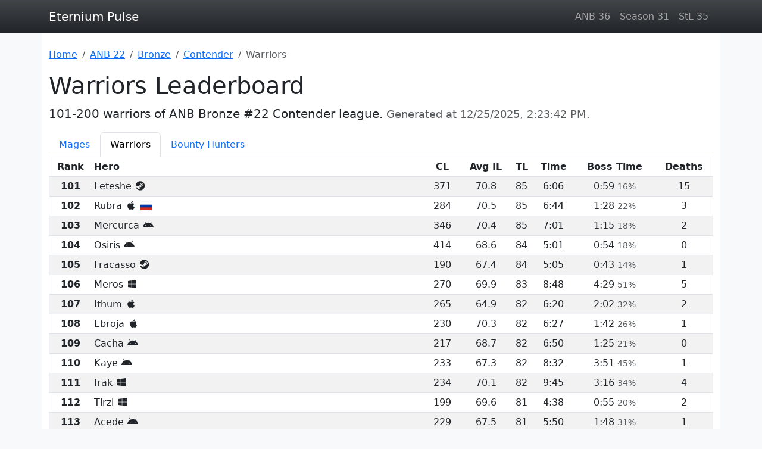

--- FILE ---
content_type: text/html; charset=utf-8
request_url: https://eternium-pulse.github.io/anb-22/bronze/contender/warrior/2.html
body_size: 6500
content:
<!DOCTYPE html><html class="h-100" lang="en" prefix="og: https://ogp.me/ns#"><head><meta charset="UTF-8"><meta name="viewport" content="width=device-width, initial-scale=1"><title>Eternium - ANB Bronze #22 Contender league - Warriors Leaderboard - Page 2</title><meta name="description" content="101-200 warriors of ANB Bronze #22 Contender league"><meta property="og:title" content="Warriors Leaderboard"><link rel="prev" href="/anb-22/bronze/contender/warrior/"><link rel="next" href="/anb-22/bronze/contender/warrior/3.html"><link rel="canonical" href="https://eternium-pulse.github.io/anb-22/bronze/contender/warrior/2.html"><meta property="og:url" content="https://eternium-pulse.github.io/anb-22/bronze/contender/warrior/2.html"><meta property="og:description" content="101-200 warriors of ANB Bronze #22 Contender league"><meta property="og:image" content="https://eternium-pulse.github.io/assets/eternium.jpg"><meta property="og:type" content="website"><meta property="og:site_name" content="Eternium Pulse"><link rel="manifest" href="/manifest.webmanifest"><meta name="application-name" content="Eternium Pulse"><meta name="theme-color" content="#343a40"><link rel="icon" href="/favicon.ico" type="image/x-icon"><link rel="stylesheet" href="https://cdnjs.cloudflare.com/ajax/libs/bootstrap/5.3.1/css/bootstrap.min.css" integrity="sha512-Z/def5z5u2aR89OuzYcxmDJ0Bnd5V1cKqBEbvLOiUNWdg9PQeXVvXLI90SE4QOHGlfLqUnDNVAYyZi8UwUTmWQ==" crossorigin="anonymous" referrerpolicy="no-referrer"><link rel="stylesheet" href="https://cdn.jsdelivr.net/npm/@tabler/core@1.0.0-beta17/dist/css/tabler-flags.min.css" crossorigin="anonymous"><link rel="stylesheet" href="https://cdnjs.cloudflare.com/ajax/libs/font-awesome/6.5.1/css/fontawesome.min.css" integrity="sha512-d0olNN35C6VLiulAobxYHZiXJmq+vl+BGIgAxQtD5+kqudro/xNMvv2yIHAciGHpExsIbKX3iLg+0B6d0k4+ZA==" crossorigin="anonymous" referrerpolicy="no-referrer"><link rel="stylesheet" href="https://cdnjs.cloudflare.com/ajax/libs/font-awesome/6.5.1/css/brands.min.css" integrity="sha512-8RxmFOVaKQe/xtg6lbscU9DU0IRhURWEuiI0tXevv+lXbAHfkpamD4VKFQRto9WgfOJDwOZ74c/s9Yesv3VvIQ==" crossorigin="anonymous" referrerpolicy="no-referrer"></head><body class="d-flex flex-column bg-light h-100"><script src="https://www.googletagmanager.com/gtag/js?id=G-ZYYYWVGVQ1" crossorigin="anonymous" async></script><script src="https://cdn.jsdelivr.net/npm/yandex-metrica-watch/tag.js" crossorigin="anonymous" async></script><header class="bg-dark bg-gradient sticky-top"><nav class="navbar navbar-expand navbar-dark"><div class="container-lg"><a class="navbar-brand" href="">Eternium Pulse</a><ul class="navbar-nav d-none d-sm-flex mw-auto"><li class="nav-item"><a class="nav-link" href="/anb-36/">ANB 36</a></li><li class="nav-item"><a class="nav-link" href="/season-31/">Season 31</a></li><li class="nav-item"><a class="nav-link" href="/stl-35/">StL 35</a></li></ul></div></nav></header><main class="flex-grow-1 container-lg bg-white py-4"><nav aria-label="Breadcrumb"><ol class="breadcrumb flex-nowrap" vocab="https://schema.org/" typeof="BreadcrumbList"><li class="breadcrumb-item text-nowrap"><a href="">Home</a></li><li class="breadcrumb-item text-nowrap" property="itemListElement" typeof="ListItem"><a href="/anb-22/" property="item" typeof="WebPage"><span property="name">ANB 22</span></a><meta property="position" content="1"></li><li class="breadcrumb-item text-nowrap" property="itemListElement" typeof="ListItem"><a href="/anb-22/bronze/" property="item" typeof="WebPage"><span property="name">Bronze</span></a><meta property="position" content="2"></li><li class="breadcrumb-item text-nowrap" property="itemListElement" typeof="ListItem"><a href="/anb-22/bronze/contender/" property="item" typeof="WebPage"><span property="name">Contender</span></a><meta property="position" content="3"></li><li class="breadcrumb-item active text-truncate" aria-current="page" property="itemListElement" typeof="ListItem"><span property="name">Warriors</span><meta property="position" content="4"></li></ol></nav><h1>Warriors Leaderboard</h1><p class="lead">101-200 warriors of ANB Bronze #22 Contender league. <small class="text-muted">Generated at <time datetime="2025-12-25T14:23:42+00:00" pubdate>2025-12-25 14:23 UTC</time>.</small></p><ul class="nav nav-tabs flex-nowrap"><li class="nav-item"><a class="nav-link text-truncate" href="/anb-22/bronze/contender/mage/">Mages</a></li><li class="nav-item"><a class="nav-link text-truncate active" aria-current="page" href="/anb-22/bronze/contender/warrior/">Warriors</a></li><li class="nav-item"><a class="nav-link text-truncate" href="/anb-22/bronze/contender/bounty-hunter/">Bounty Hunters</a></li></ul><div class="table-responsive"><table class="table table-sm table-striped text-center text-nowrap" data-leaderboard="642f316cf3b8c54faf44b269"><caption>Rankings 101-200 out of 949. ID: <a rel="external" href="https://eternium.netlify.app/leaderboards/642f316cf3b8c54faf44b269" target="_blank">642f316cf3b8c54faf44b269</a>.</caption><thead class="border-1 border-top-0"><tr><th scope="col">Rank</th><th class="w-50 text-start" scope="col">Hero</th><th scope="col"><abbr class="text-decoration-none" title="Champion Level">CL</abbr></th><th scope="col"><abbr class="text-decoration-none" title="Average Item Level">Avg IL</abbr></th><th scope="col"><abbr class="text-decoration-none" title="Trial Level">TL</abbr></th><th scope="col">Time</th><th scope="col">Boss&nbsp;Time</th><th scope="col">Deaths</th></tr></thead><tbody class="border-1"><tr><th scope="row">101</th><td class="text-start">Leteshe&nbsp;<span class="fa-brands fa-steam fa-fw" role="img" aria-label="steam"></span></td><td>371</td><td>70.8</td><td>85</td><td><time datetime="PT366S">6:06</time></td><td><time datetime="PT59S">0:59</time>&nbsp;<small class="text-muted">16%</small></td><td>15</td></tr><tr><th scope="row">102</th><td class="text-start">Rubra&nbsp;<span class="fa-brands fa-apple fa-fw" role="img" aria-label="ios"></span>&nbsp;<span class="flag flag-country-ru border border-light" role="img" aria-label="RU"></span></td><td>284</td><td>70.5</td><td>85</td><td><time datetime="PT404S">6:44</time></td><td><time datetime="PT88S">1:28</time>&nbsp;<small class="text-muted">22%</small></td><td>3</td></tr><tr><th scope="row">103</th><td class="text-start">Mercurca&nbsp;<span class="fa-brands fa-android fa-fw" role="img" aria-label="android"></span></td><td>346</td><td>70.4</td><td>85</td><td><time datetime="PT421S">7:01</time></td><td><time datetime="PT75S">1:15</time>&nbsp;<small class="text-muted">18%</small></td><td>2</td></tr><tr><th scope="row">104</th><td class="text-start">Osiris&nbsp;<span class="fa-brands fa-android fa-fw" role="img" aria-label="android"></span></td><td>414</td><td>68.6</td><td>84</td><td><time datetime="PT301S">5:01</time></td><td><time datetime="PT54S">0:54</time>&nbsp;<small class="text-muted">18%</small></td><td>0</td></tr><tr><th scope="row">105</th><td class="text-start">Fracasso&nbsp;<span class="fa-brands fa-steam fa-fw" role="img" aria-label="steam"></span></td><td>190</td><td>67.4</td><td>84</td><td><time datetime="PT305S">5:05</time></td><td><time datetime="PT43S">0:43</time>&nbsp;<small class="text-muted">14%</small></td><td>1</td></tr><tr><th scope="row">106</th><td class="text-start">Meros&nbsp;<span class="fa-brands fa-windows fa-fw" role="img" aria-label="windows"></span></td><td>270</td><td>69.9</td><td>83</td><td><time datetime="PT528S">8:48</time></td><td><time datetime="PT269S">4:29</time>&nbsp;<small class="text-muted">51%</small></td><td>5</td></tr><tr><th scope="row">107</th><td class="text-start">Ithum&nbsp;<span class="fa-brands fa-apple fa-fw" role="img" aria-label="ios"></span></td><td>265</td><td>64.9</td><td>82</td><td><time datetime="PT380S">6:20</time></td><td><time datetime="PT122S">2:02</time>&nbsp;<small class="text-muted">32%</small></td><td>2</td></tr><tr><th scope="row">108</th><td class="text-start">Ebroja&nbsp;<span class="fa-brands fa-apple fa-fw" role="img" aria-label="ios"></span></td><td>230</td><td>70.3</td><td>82</td><td><time datetime="PT387S">6:27</time></td><td><time datetime="PT102S">1:42</time>&nbsp;<small class="text-muted">26%</small></td><td>1</td></tr><tr><th scope="row">109</th><td class="text-start">Cacha&nbsp;<span class="fa-brands fa-android fa-fw" role="img" aria-label="android"></span></td><td>217</td><td>68.7</td><td>82</td><td><time datetime="PT410S">6:50</time></td><td><time datetime="PT85S">1:25</time>&nbsp;<small class="text-muted">21%</small></td><td>0</td></tr><tr><th scope="row">110</th><td class="text-start">Kaye&nbsp;<span class="fa-brands fa-android fa-fw" role="img" aria-label="android"></span></td><td>233</td><td>67.3</td><td>82</td><td><time datetime="PT512S">8:32</time></td><td><time datetime="PT231S">3:51</time>&nbsp;<small class="text-muted">45%</small></td><td>1</td></tr><tr><th scope="row">111</th><td class="text-start">Irak&nbsp;<span class="fa-brands fa-windows fa-fw" role="img" aria-label="windows"></span></td><td>234</td><td>70.1</td><td>82</td><td><time datetime="PT585S">9:45</time></td><td><time datetime="PT196S">3:16</time>&nbsp;<small class="text-muted">34%</small></td><td>4</td></tr><tr><th scope="row">112</th><td class="text-start">Tirzi&nbsp;<span class="fa-brands fa-windows fa-fw" role="img" aria-label="windows"></span></td><td>199</td><td>69.6</td><td>81</td><td><time datetime="PT278S">4:38</time></td><td><time datetime="PT55S">0:55</time>&nbsp;<small class="text-muted">20%</small></td><td>2</td></tr><tr><th scope="row">113</th><td class="text-start">Acede&nbsp;<span class="fa-brands fa-android fa-fw" role="img" aria-label="android"></span></td><td>229</td><td>67.5</td><td>81</td><td><time datetime="PT350S">5:50</time></td><td><time datetime="PT108S">1:48</time>&nbsp;<small class="text-muted">31%</small></td><td>1</td></tr><tr><th scope="row">114</th><td class="text-start">Orzate&nbsp;<span class="fa-brands fa-windows fa-fw" role="img" aria-label="windows"></span></td><td>219</td><td>69.7</td><td>81</td><td><time datetime="PT539S">8:59</time></td><td><time datetime="PT126S">2:06</time>&nbsp;<small class="text-muted">23%</small></td><td>1</td></tr><tr><th scope="row">115</th><td class="text-start">Enoja&nbsp;<span class="fa-brands fa-android fa-fw" role="img" aria-label="android"></span></td><td>340</td><td>70.1</td><td>81</td><td><time datetime="PT570S">9:30</time></td><td><time datetime="PT318S">5:18</time>&nbsp;<small class="text-muted">56%</small></td><td>1</td></tr><tr><th scope="row">116</th><td class="text-start">Tenite&nbsp;<span class="fa-brands fa-android fa-fw" role="img" aria-label="android"></span></td><td>407</td><td>69.1</td><td>80</td><td><time datetime="PT309S">5:09</time></td><td><time datetime="PT99S">1:39</time>&nbsp;<small class="text-muted">32%</small></td><td>0</td></tr><tr><th scope="row">117</th><td class="text-start">Zhan&nbsp;<span class="fa-brands fa-android fa-fw" role="img" aria-label="android"></span></td><td>271</td><td>71.8</td><td>80</td><td><time datetime="PT381S">6:21</time></td><td><time datetime="PT61S">1:01</time>&nbsp;<small class="text-muted">16%</small></td><td>0</td></tr><tr><th scope="row">118</th><td class="text-start">Akkkk&nbsp;<span class="fa-brands fa-android fa-fw" role="img" aria-label="android"></span></td><td>232</td><td>70.6</td><td>80</td><td><time datetime="PT392S">6:32</time></td><td><time datetime="PT63S">1:03</time>&nbsp;<small class="text-muted">16%</small></td><td>0</td></tr><tr><th scope="row">119</th><td class="text-start">Jeanna&nbsp;<span class="fa-brands fa-apple fa-fw" role="img" aria-label="ios"></span></td><td>236</td><td>65.9</td><td>80</td><td><time datetime="PT418S">6:58</time></td><td><time datetime="PT110S">1:50</time>&nbsp;<small class="text-muted">26%</small></td><td>18</td></tr><tr><th scope="row">120</th><td class="text-start">Sanet&nbsp;<span class="fa-brands fa-android fa-fw" role="img" aria-label="android"></span></td><td>453</td><td>70.6</td><td>80</td><td><time datetime="PT512S">8:32</time></td><td><time datetime="PT158S">2:38</time>&nbsp;<small class="text-muted">31%</small></td><td>0</td></tr><tr><th scope="row">121</th><td class="text-start">Dake&nbsp;<span class="fa-brands fa-apple fa-fw" role="img" aria-label="ios"></span></td><td>317</td><td>70.1</td><td>80</td><td><time datetime="PT550S">9:10</time></td><td><time datetime="PT267S">4:27</time>&nbsp;<small class="text-muted">49%</small></td><td>0</td></tr><tr><th scope="row">122</th><td class="text-start">Frezza&nbsp;<span class="fa-brands fa-android fa-fw" role="img" aria-label="android"></span></td><td>242</td><td>70.1</td><td>80</td><td><time datetime="PT567S">9:27</time></td><td><time datetime="PT128S">2:08</time>&nbsp;<small class="text-muted">23%</small></td><td>0</td></tr><tr><th scope="row">123</th><td class="text-start">Azom&nbsp;<span class="fa-brands fa-android fa-fw" role="img" aria-label="android"></span></td><td>1279</td><td>72.7</td><td>79</td><td><time datetime="PT28S">0:28</time></td><td><time datetime="PT3S">0:03</time>&nbsp;<small class="text-muted">11%</small></td><td>0</td></tr><tr><th scope="row">124</th><td class="text-start">Elum&nbsp;<span class="fa-brands fa-steam fa-fw" role="img" aria-label="steam"></span></td><td>804</td><td>72.2</td><td>79</td><td><time datetime="PT34S">0:34</time></td><td><time datetime="PT5S">0:05</time>&nbsp;<small class="text-muted">15%</small></td><td>0</td></tr><tr><th scope="row">125</th><td class="text-start">Trytrytry&nbsp;<span class="fa-brands fa-android fa-fw" role="img" aria-label="android"></span></td><td>1077</td><td>71.6</td><td>79</td><td><time datetime="PT38S">0:38</time></td><td><time datetime="PT4S">0:04</time>&nbsp;<small class="text-muted">11%</small></td><td>0</td></tr><tr><th scope="row">126</th><td class="text-start">Mona&nbsp;<span class="fa-brands fa-steam fa-fw" role="img" aria-label="steam"></span></td><td>859</td><td>72.5</td><td>79</td><td><time datetime="PT38S">0:38</time></td><td><time datetime="PT3S">0:03</time>&nbsp;<small class="text-muted">8%</small></td><td>0</td></tr><tr><th scope="row">127</th><td class="text-start">Testytry&nbsp;<span class="fa-brands fa-android fa-fw" role="img" aria-label="android"></span></td><td>889</td><td>71.7</td><td>79</td><td><time datetime="PT45S">0:45</time></td><td><time datetime="PT3S">0:03</time>&nbsp;<small class="text-muted">7%</small></td><td>0</td></tr><tr><th scope="row">128</th><td class="text-start">Solo&nbsp;<span class="fa-brands fa-android fa-fw" role="img" aria-label="android"></span></td><td>415</td><td>70.8</td><td>79</td><td><time datetime="PT77S">1:17</time></td><td><time datetime="PT25S">0:25</time>&nbsp;<small class="text-muted">32%</small></td><td>0</td></tr><tr><th scope="row">129</th><td class="text-start">Mugrun&nbsp;<span class="fa-brands fa-android fa-fw" role="img" aria-label="android"></span></td><td>229</td><td>62.9</td><td>79</td><td><time datetime="PT312S">5:12</time></td><td><time datetime="PT59S">0:59</time>&nbsp;<small class="text-muted">19%</small></td><td>3</td></tr><tr><th scope="row">130</th><td class="text-start">Tidithi&nbsp;<span class="fa-brands fa-apple fa-fw" role="img" aria-label="ios"></span></td><td>431</td><td>70.4</td><td>79</td><td><time datetime="PT415S">6:55</time></td><td><time datetime="PT218S">3:38</time>&nbsp;<small class="text-muted">53%</small></td><td>4</td></tr><tr><th scope="row">131</th><td class="text-start">Miri&nbsp;<span class="fa-brands fa-android fa-fw" role="img" aria-label="android"></span></td><td>282</td><td>69.6</td><td>79</td><td><time datetime="PT572S">9:32</time></td><td><time datetime="PT256S">4:16</time>&nbsp;<small class="text-muted">45%</small></td><td>4</td></tr><tr><th scope="row">132</th><td class="text-start">Odnam&nbsp;<span class="fa-brands fa-steam fa-fw" role="img" aria-label="steam"></span></td><td>283</td><td>68.9</td><td>78</td><td><time datetime="PT522S">8:42</time></td><td><time datetime="PT294S">4:54</time>&nbsp;<small class="text-muted">56%</small></td><td>10</td></tr><tr><th scope="row">133</th><td class="text-start">Solitary&nbsp;<span class="fa-brands fa-android fa-fw" role="img" aria-label="android"></span></td><td>555</td><td>70.5</td><td>78</td><td><time datetime="PT534S">8:54</time></td><td><time datetime="PT244S">4:04</time>&nbsp;<small class="text-muted">46%</small></td><td>0</td></tr><tr><th scope="row">134</th><td class="text-start">Calza&nbsp;<span class="fa-brands fa-steam fa-fw" role="img" aria-label="steam"></span></td><td>224</td><td>69.8</td><td>78</td><td><time datetime="PT578S">9:38</time></td><td><time datetime="PT255S">4:15</time>&nbsp;<small class="text-muted">44%</small></td><td>12</td></tr><tr><th scope="row">135</th><td class="text-start">Mjban&nbsp;<span class="fa-brands fa-apple fa-fw" role="img" aria-label="ios"></span></td><td>343</td><td>69.2</td><td>77</td><td><time datetime="PT201S">3:21</time></td><td><time datetime="PT47S">0:47</time>&nbsp;<small class="text-muted">23%</small></td><td>0</td></tr><tr><th scope="row">136</th><td class="text-start">Adojad&nbsp;<span class="fa-brands fa-android fa-fw" role="img" aria-label="android"></span></td><td>139</td><td>67.2</td><td>77</td><td><time datetime="PT338S">5:38</time></td><td><time datetime="PT93S">1:33</time>&nbsp;<small class="text-muted">28%</small></td><td>7</td></tr><tr><th scope="row">137</th><td class="text-start">Chobit&nbsp;<span class="fa-brands fa-steam fa-fw" role="img" aria-label="steam"></span></td><td>216</td><td>66.6</td><td>77</td><td><time datetime="PT514S">8:34</time></td><td><time datetime="PT121S">2:01</time>&nbsp;<small class="text-muted">24%</small></td><td>3</td></tr><tr><th scope="row">138</th><td class="text-start">Mirinri&nbsp;<span class="fa-brands fa-windows fa-fw" role="img" aria-label="windows"></span></td><td>184</td><td>69.4</td><td>77</td><td><time datetime="PT544S">9:04</time></td><td><time datetime="PT220S">3:40</time>&nbsp;<small class="text-muted">40%</small></td><td>7</td></tr><tr><th scope="row">139</th><td class="text-start">Ocarga&nbsp;<span class="fa-brands fa-android fa-fw" role="img" aria-label="android"></span></td><td>201</td><td>70.4</td><td>77</td><td><time datetime="PT586S">9:46</time></td><td><time datetime="PT203S">3:23</time>&nbsp;<small class="text-muted">35%</small></td><td>1</td></tr><tr><th scope="row">140</th><td class="text-start">Hive&nbsp;<span class="fa-brands fa-android fa-fw" role="img" aria-label="android"></span></td><td>213</td><td>68.2</td><td>76</td><td><time datetime="PT246S">4:06</time></td><td><time datetime="PT39S">0:39</time>&nbsp;<small class="text-muted">16%</small></td><td>1</td></tr><tr><th scope="row">141</th><td class="text-start">Owyq&nbsp;<span class="fa-brands fa-steam fa-fw" role="img" aria-label="steam"></span></td><td>152</td><td>70.1</td><td>76</td><td><time datetime="PT425S">7:05</time></td><td><time datetime="PT82S">1:22</time>&nbsp;<small class="text-muted">19%</small></td><td>2</td></tr><tr><th scope="row">142</th><td class="text-start">Whyzocrazy&nbsp;<span class="fa-brands fa-steam fa-fw" role="img" aria-label="steam"></span></td><td>252</td><td>69.4</td><td>76</td><td><time datetime="PT499S">8:19</time></td><td><time datetime="PT148S">2:28</time>&nbsp;<small class="text-muted">30%</small></td><td>0</td></tr><tr><th scope="row">143</th><td class="text-start">Obethe&nbsp;<span class="fa-brands fa-android fa-fw" role="img" aria-label="android"></span></td><td>259</td><td>66.4</td><td>76</td><td><time datetime="PT530S">8:50</time></td><td><time datetime="PT289S">4:49</time>&nbsp;<small class="text-muted">55%</small></td><td>3</td></tr><tr><th scope="row">144</th><td class="text-start">Stalwart&nbsp;<span class="fa-brands fa-android fa-fw" role="img" aria-label="android"></span></td><td>492</td><td>66.6</td><td>75</td><td><time datetime="PT259S">4:19</time></td><td><time datetime="PT64S">1:04</time>&nbsp;<small class="text-muted">25%</small></td><td>0</td></tr><tr><th scope="row">145</th><td class="text-start">Rikue&nbsp;<span class="fa-brands fa-android fa-fw" role="img" aria-label="android"></span></td><td>503</td><td>70.8</td><td>75</td><td><time datetime="PT300S">5:00</time></td><td><time datetime="PT106S">1:46</time>&nbsp;<small class="text-muted">35%</small></td><td>0</td></tr><tr><th scope="row">146</th><td class="text-start">Izol&nbsp;<span class="fa-brands fa-steam fa-fw" role="img" aria-label="steam"></span></td><td>229</td><td>70.6</td><td>75</td><td><time datetime="PT373S">6:13</time></td><td><time datetime="PT99S">1:39</time>&nbsp;<small class="text-muted">27%</small></td><td>1</td></tr><tr><th scope="row">147</th><td class="text-start">Zurdun&nbsp;<span class="fa-brands fa-windows fa-fw" role="img" aria-label="windows"></span></td><td>251</td><td>71.0</td><td>75</td><td><time datetime="PT503S">8:23</time></td><td><time datetime="PT109S">1:49</time>&nbsp;<small class="text-muted">22%</small></td><td>0</td></tr><tr><th scope="row">148</th><td class="text-start">Ijchni&nbsp;<span class="fa-brands fa-steam fa-fw" role="img" aria-label="steam"></span></td><td>166</td><td>70.3</td><td>75</td><td><time datetime="PT517S">8:37</time></td><td><time datetime="PT151S">2:31</time>&nbsp;<small class="text-muted">29%</small></td><td>39</td></tr><tr><th scope="row">149</th><td class="text-start">Mrksjnz&nbsp;<span class="fa-brands fa-apple fa-fw" role="img" aria-label="ios"></span></td><td>331</td><td>70.6</td><td>75</td><td><time datetime="PT549S">9:09</time></td><td><time datetime="PT168S">2:48</time>&nbsp;<small class="text-muted">31%</small></td><td>0</td></tr><tr><th scope="row">150</th><td class="text-start">Etehi&nbsp;<span class="fa-brands fa-steam fa-fw" role="img" aria-label="steam"></span></td><td>163</td><td>67.6</td><td>74</td><td><time datetime="PT233S">3:53</time></td><td><time datetime="PT26S">0:26</time>&nbsp;<small class="text-muted">11%</small></td><td>4</td></tr><tr><th scope="row">151</th><td class="text-start">Dubana&nbsp;<span class="fa-brands fa-android fa-fw" role="img" aria-label="android"></span></td><td>301</td><td>70.3</td><td>74</td><td><time datetime="PT397S">6:37</time></td><td><time datetime="PT86S">1:26</time>&nbsp;<small class="text-muted">22%</small></td><td>2</td></tr><tr><th scope="row">152</th><td class="text-start">Huze&nbsp;<span class="fa-brands fa-android fa-fw" role="img" aria-label="android"></span></td><td>224</td><td>69.5</td><td>74</td><td><time datetime="PT440S">7:20</time></td><td><time datetime="PT146S">2:26</time>&nbsp;<small class="text-muted">33%</small></td><td>4</td></tr><tr><th scope="row">153</th><td class="text-start">Alex&nbsp;<span class="fa-brands fa-steam fa-fw" role="img" aria-label="steam"></span></td><td>273</td><td>70.1</td><td>74</td><td><time datetime="PT483S">8:03</time></td><td><time datetime="PT160S">2:40</time>&nbsp;<small class="text-muted">33%</small></td><td>4</td></tr><tr><th scope="row">154</th><td class="text-start">Django&nbsp;<span class="fa-brands fa-android fa-fw" role="img" aria-label="android"></span></td><td>201</td><td>65.7</td><td>73</td><td><time datetime="PT214S">3:34</time></td><td><time datetime="PT84S">1:24</time>&nbsp;<small class="text-muted">39%</small></td><td>4</td></tr><tr><th scope="row">155</th><td class="text-start">Merduca&nbsp;<span class="fa-brands fa-windows fa-fw" role="img" aria-label="windows"></span></td><td>344</td><td>70.4</td><td>73</td><td><time datetime="PT375S">6:15</time></td><td><time datetime="PT141S">2:21</time>&nbsp;<small class="text-muted">38%</small></td><td>0</td></tr><tr><th scope="row">156</th><td class="text-start">Athunne&nbsp;<span class="fa-brands fa-android fa-fw" role="img" aria-label="android"></span></td><td>550</td><td>70.7</td><td>73</td><td><time datetime="PT407S">6:47</time></td><td><time datetime="PT123S">2:03</time>&nbsp;<small class="text-muted">30%</small></td><td>4</td></tr><tr><th scope="row">157</th><td class="text-start">Saraki&nbsp;<span class="fa-brands fa-android fa-fw" role="img" aria-label="android"></span></td><td>196</td><td>70.4</td><td>73</td><td><time datetime="PT452S">7:32</time></td><td><time datetime="PT135S">2:15</time>&nbsp;<small class="text-muted">30%</small></td><td>4</td></tr><tr><th scope="row">158</th><td class="text-start">Leshi&nbsp;<span class="fa-brands fa-steam fa-fw" role="img" aria-label="steam"></span></td><td>250</td><td>67.4</td><td>73</td><td><time datetime="PT452S">7:32</time></td><td><time datetime="PT172S">2:52</time>&nbsp;<small class="text-muted">38%</small></td><td>1</td></tr><tr><th scope="row">159</th><td class="text-start">Zlodei&nbsp;<span class="fa-brands fa-android fa-fw" role="img" aria-label="android"></span></td><td>213</td><td>70.0</td><td>73</td><td><time datetime="PT453S">7:33</time></td><td><time datetime="PT147S">2:27</time>&nbsp;<small class="text-muted">32%</small></td><td>0</td></tr><tr><th scope="row">160</th><td class="text-start">Drizzd&nbsp;<span class="fa-brands fa-steam fa-fw" role="img" aria-label="steam"></span></td><td>120</td><td>66.2</td><td>73</td><td><time datetime="PT461S">7:41</time></td><td><time datetime="PT224S">3:44</time>&nbsp;<small class="text-muted">49%</small></td><td>11</td></tr><tr><th scope="row">161</th><td class="text-start">Jakeg&nbsp;<span class="fa-brands fa-steam fa-fw" role="img" aria-label="steam"></span></td><td>252</td><td>70.4</td><td>73</td><td><time datetime="PT576S">9:36</time></td><td><time datetime="PT232S">3:52</time>&nbsp;<small class="text-muted">40%</small></td><td>1</td></tr><tr><th scope="row">162</th><td class="text-start">Leona&nbsp;<span class="fa-brands fa-apple fa-fw" role="img" aria-label="ios"></span></td><td>143</td><td>69.9</td><td>72</td><td><time datetime="PT323S">5:23</time></td><td><time datetime="PT145S">2:25</time>&nbsp;<small class="text-muted">45%</small></td><td>4</td></tr><tr><th scope="row">163</th><td class="text-start">Tadig&nbsp;<span class="fa-brands fa-steam fa-fw" role="img" aria-label="steam"></span></td><td>205</td><td>69.7</td><td>72</td><td><time datetime="PT392S">6:32</time></td><td><time datetime="PT127S">2:07</time>&nbsp;<small class="text-muted">32%</small></td><td>5</td></tr><tr><th scope="row">164</th><td class="text-start">Nemon&nbsp;<span class="fa-brands fa-android fa-fw" role="img" aria-label="android"></span></td><td>276</td><td>68.7</td><td>72</td><td><time datetime="PT402S">6:42</time></td><td><time datetime="PT81S">1:21</time>&nbsp;<small class="text-muted">20%</small></td><td>0</td></tr><tr><th scope="row">165</th><td class="text-start">Chucky&nbsp;<span class="fa-brands fa-android fa-fw" role="img" aria-label="android"></span></td><td>420</td><td>70.3</td><td>72</td><td><time datetime="PT442S">7:22</time></td><td><time datetime="PT186S">3:06</time>&nbsp;<small class="text-muted">42%</small></td><td>1</td></tr><tr><th scope="row">166</th><td class="text-start">Jumik&nbsp;<span class="fa-brands fa-android fa-fw" role="img" aria-label="android"></span></td><td>416</td><td>70.1</td><td>72</td><td><time datetime="PT540S">9:00</time></td><td><time datetime="PT303S">5:03</time>&nbsp;<small class="text-muted">56%</small></td><td>1</td></tr><tr><th scope="row">167</th><td class="text-start">Iziz&nbsp;<span class="fa-brands fa-android fa-fw" role="img" aria-label="android"></span></td><td>174</td><td>68.6</td><td>71</td><td><time datetime="PT235S">3:55</time></td><td><time datetime="PT33S">0:33</time>&nbsp;<small class="text-muted">14%</small></td><td>4</td></tr><tr><th scope="row">168</th><td class="text-start">Macdilon&nbsp;<span class="fa-brands fa-steam fa-fw" role="img" aria-label="steam"></span></td><td>149</td><td>65.9</td><td>71</td><td><time datetime="PT302S">5:02</time></td><td><time datetime="PT65S">1:05</time>&nbsp;<small class="text-muted">22%</small></td><td>2</td></tr><tr><th scope="row">169</th><td class="text-start">Kudane&nbsp;<span class="fa-brands fa-android fa-fw" role="img" aria-label="android"></span></td><td>180</td><td>68.0</td><td>71</td><td><time datetime="PT307S">5:07</time></td><td><time datetime="PT144S">2:24</time>&nbsp;<small class="text-muted">47%</small></td><td>2</td></tr><tr><th scope="row">170</th><td class="text-start">Kassndra&nbsp;<span class="fa-brands fa-android fa-fw" role="img" aria-label="android"></span></td><td>137</td><td>67.8</td><td>71</td><td><time datetime="PT328S">5:28</time></td><td><time datetime="PT67S">1:07</time>&nbsp;<small class="text-muted">20%</small></td><td>3</td></tr><tr><th scope="row">171</th><td class="text-start">Tucus&nbsp;<span class="fa-brands fa-android fa-fw" role="img" aria-label="android"></span></td><td>235</td><td>69.4</td><td>71</td><td><time datetime="PT353S">5:53</time></td><td><time datetime="PT38S">0:38</time>&nbsp;<small class="text-muted">11%</small></td><td>0</td></tr><tr><th scope="row">172</th><td class="text-start">Gloffa&nbsp;<span class="fa-brands fa-steam fa-fw" role="img" aria-label="steam"></span></td><td>164</td><td>69.7</td><td>71</td><td><time datetime="PT364S">6:04</time></td><td><time datetime="PT61S">1:01</time>&nbsp;<small class="text-muted">17%</small></td><td>2</td></tr><tr><th scope="row">173</th><td class="text-start">Lotte&nbsp;<span class="fa-brands fa-windows fa-fw" role="img" aria-label="windows"></span></td><td>309</td><td>69.9</td><td>71</td><td><time datetime="PT399S">6:39</time></td><td><time datetime="PT99S">1:39</time>&nbsp;<small class="text-muted">25%</small></td><td>4</td></tr><tr><th scope="row">174</th><td class="text-start">Kratos&nbsp;<span class="fa-brands fa-android fa-fw" role="img" aria-label="android"></span></td><td>277</td><td>67.8</td><td>71</td><td><time datetime="PT437S">7:17</time></td><td><time datetime="PT93S">1:33</time>&nbsp;<small class="text-muted">21%</small></td><td>4</td></tr><tr><th scope="row">175</th><td class="text-start">Ithetog&nbsp;<span class="fa-brands fa-android fa-fw" role="img" aria-label="android"></span></td><td>269</td><td>70.4</td><td>71</td><td><time datetime="PT464S">7:44</time></td><td><time datetime="PT165S">2:45</time>&nbsp;<small class="text-muted">36%</small></td><td>7</td></tr><tr><th scope="row">176</th><td class="text-start">Inuvuk&nbsp;<span class="fa-brands fa-android fa-fw" role="img" aria-label="android"></span></td><td>239</td><td>70.2</td><td>71</td><td><time datetime="PT524S">8:44</time></td><td><time datetime="PT198S">3:18</time>&nbsp;<small class="text-muted">38%</small></td><td>1</td></tr><tr><th scope="row">177</th><td class="text-start">Atil&nbsp;<span class="fa-brands fa-steam fa-fw" role="img" aria-label="steam"></span></td><td>139</td><td>69.2</td><td>70</td><td><time datetime="PT149S">2:29</time></td><td><time datetime="PT10S">0:10</time>&nbsp;<small class="text-muted">7%</small></td><td>0</td></tr><tr><th scope="row">178</th><td class="text-start">Dancer&nbsp;<span class="fa-brands fa-android fa-fw" role="img" aria-label="android"></span></td><td>198</td><td>70.6</td><td>70</td><td><time datetime="PT222S">3:42</time></td><td><time datetime="PT18S">0:18</time>&nbsp;<small class="text-muted">8%</small></td><td>0</td></tr><tr><th scope="row">179</th><td class="text-start">Qwerty&nbsp;<span class="fa-brands fa-android fa-fw" role="img" aria-label="android"></span></td><td>261</td><td>69.3</td><td>70</td><td><time datetime="PT232S">3:52</time></td><td><time datetime="PT79S">1:19</time>&nbsp;<small class="text-muted">34%</small></td><td>0</td></tr><tr><th scope="row">180</th><td class="text-start">Raining&nbsp;<span class="fa-brands fa-steam fa-fw" role="img" aria-label="steam"></span></td><td>192</td><td>69.2</td><td>70</td><td><time datetime="PT330S">5:30</time></td><td><time datetime="PT104S">1:44</time>&nbsp;<small class="text-muted">32%</small></td><td>0</td></tr><tr><th scope="row">181</th><td class="text-start">Kidd&nbsp;<span class="fa-brands fa-amazon fa-fw" role="img" aria-label="amazon"></span></td><td>267</td><td>70.4</td><td>70</td><td><time datetime="PT390S">6:30</time></td><td><time datetime="PT65S">1:05</time>&nbsp;<small class="text-muted">17%</small></td><td>0</td></tr><tr><th scope="row">182</th><td class="text-start">Seethrough&nbsp;<span class="fa-brands fa-android fa-fw" role="img" aria-label="android"></span></td><td>295</td><td>68.7</td><td>70</td><td><time datetime="PT410S">6:50</time></td><td><time datetime="PT102S">1:42</time>&nbsp;<small class="text-muted">25%</small></td><td>0</td></tr><tr><th scope="row">183</th><td class="text-start">Afroshed&nbsp;<span class="fa-brands fa-steam fa-fw" role="img" aria-label="steam"></span></td><td>180</td><td>65.1</td><td>70</td><td><time datetime="PT462S">7:42</time></td><td><time datetime="PT98S">1:38</time>&nbsp;<small class="text-muted">21%</small></td><td>0</td></tr><tr><th scope="row">184</th><td class="text-start">Zargos&nbsp;<span class="fa-brands fa-android fa-fw" role="img" aria-label="android"></span></td><td>304</td><td>70.1</td><td>70</td><td><time datetime="PT482S">8:02</time></td><td><time datetime="PT69S">1:09</time>&nbsp;<small class="text-muted">14%</small></td><td>0</td></tr><tr><th scope="row">185</th><td class="text-start">Edren&nbsp;<span class="fa-brands fa-apple fa-fw" role="img" aria-label="ios"></span></td><td>208</td><td>69.8</td><td>70</td><td><time datetime="PT556S">9:16</time></td><td><time datetime="PT80S">1:20</time>&nbsp;<small class="text-muted">14%</small></td><td>0</td></tr><tr><th scope="row">186</th><td class="text-start">Babybrown&nbsp;<span class="fa-brands fa-android fa-fw" role="img" aria-label="android"></span></td><td>247</td><td>65.8</td><td>70</td><td><time datetime="PT577S">9:37</time></td><td><time datetime="PT109S">1:49</time>&nbsp;<small class="text-muted">19%</small></td><td>0</td></tr><tr><th scope="row">187</th><td class="text-start">Pandra&nbsp;<span class="fa-brands fa-steam fa-fw" role="img" aria-label="steam"></span></td><td>251</td><td>68.9</td><td>69</td><td><time datetime="PT267S">4:27</time></td><td><time datetime="PT48S">0:48</time>&nbsp;<small class="text-muted">18%</small></td><td>8</td></tr><tr><th scope="row">188</th><td class="text-start">Borigar&nbsp;<span class="fa-brands fa-android fa-fw" role="img" aria-label="android"></span></td><td>175</td><td>67.2</td><td>69</td><td><time datetime="PT329S">5:29</time></td><td><time datetime="PT78S">1:18</time>&nbsp;<small class="text-muted">24%</small></td><td>0</td></tr><tr><th scope="row">189</th><td class="text-start">Alava&nbsp;<span class="fa-brands fa-android fa-fw" role="img" aria-label="android"></span></td><td>304</td><td>72.8</td><td>69</td><td><time datetime="PT345S">5:45</time></td><td><time datetime="PT64S">1:04</time>&nbsp;<small class="text-muted">19%</small></td><td>0</td></tr><tr><th scope="row">190</th><td class="text-start">Eivor&nbsp;<span class="fa-brands fa-android fa-fw" role="img" aria-label="android"></span></td><td>268</td><td>70.3</td><td>69</td><td><time datetime="PT352S">5:52</time></td><td><time datetime="PT82S">1:22</time>&nbsp;<small class="text-muted">23%</small></td><td>1</td></tr><tr><th scope="row">191</th><td class="text-start">Lireg&nbsp;<span class="fa-brands fa-windows fa-fw" role="img" aria-label="windows"></span></td><td>155</td><td>68.9</td><td>69</td><td><time datetime="PT472S">7:52</time></td><td><time datetime="PT141S">2:21</time>&nbsp;<small class="text-muted">30%</small></td><td>2</td></tr><tr><th scope="row">192</th><td class="text-start">Ethod&nbsp;<span class="fa-brands fa-windows fa-fw" role="img" aria-label="windows"></span></td><td>410</td><td>70.2</td><td>68</td><td><time datetime="PT377S">6:17</time></td><td><time datetime="PT130S">2:10</time>&nbsp;<small class="text-muted">34%</small></td><td>1</td></tr><tr><th scope="row">193</th><td class="text-start">Zavile&nbsp;<span class="fa-brands fa-android fa-fw" role="img" aria-label="android"></span></td><td>171</td><td>67.7</td><td>68</td><td><time datetime="PT459S">7:39</time></td><td><time datetime="PT194S">3:14</time>&nbsp;<small class="text-muted">42%</small></td><td>5</td></tr><tr><th scope="row">194</th><td class="text-start">Luan&nbsp;<span class="fa-brands fa-android fa-fw" role="img" aria-label="android"></span></td><td>222</td><td>70.0</td><td>68</td><td><time datetime="PT592S">9:52</time></td><td><time datetime="PT246S">4:06</time>&nbsp;<small class="text-muted">42%</small></td><td>2</td></tr><tr><th scope="row">195</th><td class="text-start">Ragre&nbsp;<span class="fa-brands fa-android fa-fw" role="img" aria-label="android"></span></td><td>156</td><td>67.1</td><td>68</td><td><time datetime="PT592S">9:52</time></td><td><time datetime="PT147S">2:27</time>&nbsp;<small class="text-muted">25%</small></td><td>0</td></tr><tr><th scope="row">196</th><td class="text-start">Tatudoidao&nbsp;<span class="fa-brands fa-android fa-fw" role="img" aria-label="android"></span></td><td>167</td><td>61.2</td><td>67</td><td><time datetime="PT165S">2:45</time></td><td><time datetime="PT4S">0:04</time>&nbsp;<small class="text-muted">2%</small></td><td>1</td></tr><tr><th scope="row">197</th><td class="text-start">Nollubi&nbsp;<span class="fa-brands fa-windows fa-fw" role="img" aria-label="windows"></span></td><td>257</td><td>70.4</td><td>67</td><td><time datetime="PT317S">5:17</time></td><td><time datetime="PT99S">1:39</time>&nbsp;<small class="text-muted">31%</small></td><td>1</td></tr><tr><th scope="row">198</th><td class="text-start">Lunari&nbsp;<span class="fa-brands fa-android fa-fw" role="img" aria-label="android"></span></td><td>238</td><td>65.4</td><td>67</td><td><time datetime="PT328S">5:28</time></td><td><time datetime="PT130S">2:10</time>&nbsp;<small class="text-muted">40%</small></td><td>1</td></tr><tr><th scope="row">199</th><td class="text-start">Weniey&nbsp;<span class="fa-brands fa-android fa-fw" role="img" aria-label="android"></span></td><td>373</td><td>70.4</td><td>67</td><td><time datetime="PT386S">6:26</time></td><td><time datetime="PT143S">2:23</time>&nbsp;<small class="text-muted">37%</small></td><td>2</td></tr><tr><th scope="row">200</th><td class="text-start">Tabrez&nbsp;<span class="fa-brands fa-android fa-fw" role="img" aria-label="android"></span></td><td>147</td><td>68.4</td><td>67</td><td><time datetime="PT434S">7:14</time></td><td><time datetime="PT148S">2:28</time>&nbsp;<small class="text-muted">34%</small></td><td>0</td></tr></tbody></table></div><nav aria-label="Pagination"><ul class="pagination justify-content-center"><li class="page-item"><a class="page-link" href="/anb-22/bronze/contender/warrior/" aria-label="Previous page">Prev</a></li><li class="page-item"><a class="page-link" href="/anb-22/bronze/contender/warrior/" aria-label="Page 1">1</a></li><li class="page-item active" aria-current="page"><a class="page-link" href="/anb-22/bronze/contender/warrior/2.html" aria-label="Page 2">2 <span class="visually-hidden">(current)</span></a></li><li class="page-item"><a class="page-link" href="/anb-22/bronze/contender/warrior/3.html" aria-label="Page 3">3</a></li><li class="page-item d-none d-sm-block"><a class="page-link" href="/anb-22/bronze/contender/warrior/4.html" aria-label="Page 4">4</a></li><li class="page-item d-none d-sm-block"><a class="page-link" href="/anb-22/bronze/contender/warrior/5.html" aria-label="Page 5">5</a></li><li class="page-item d-none d-sm-block"><a class="page-link" href="/anb-22/bronze/contender/warrior/6.html" aria-label="Page 6">6</a></li><li class="page-item d-none d-sm-block"><a class="page-link" href="/anb-22/bronze/contender/warrior/7.html" aria-label="Page 7">7</a></li><li class="page-item d-none d-sm-block"><a class="page-link" href="/anb-22/bronze/contender/warrior/8.html" aria-label="Page 8">8</a></li><li class="page-item d-none d-sm-block"><a class="page-link" href="/anb-22/bronze/contender/warrior/9.html" aria-label="Page 9">9</a></li><li class="page-item d-none d-sm-block"><a class="page-link" href="/anb-22/bronze/contender/warrior/10.html" aria-label="Page 10">10</a></li><li class="page-item"><a class="page-link" href="/anb-22/bronze/contender/warrior/3.html" aria-label="Next page">Next</a></li></ul></nav></main><footer class="container-lg text-center text-light bg-dark bg-gradient py-4"><ul class="nav small justify-content-center secondary"><li class="nav-item"><a class="nav-link link-secondary icon-link" rel="external" href="https://github.com/eternium-pulse/eternium-pulse.github.io" target="_blank"><span class="fa-brands fa-git-alt" role="img" aria-label="git-alt"></span> Source code</a></li><li class="nav-item"><a class="nav-link link-secondary" rel="external" href="https://www.postman.com/eternium-pulse/workspace/eternium-live/documentation/25059726-5e755d75-799b-4f32-b6c5-fbe7ff3e88e9" target="_blank">API</a></li><li class="nav-item"><a class="nav-link link-secondary" rel="external" href="http://pythiacrafting.com" target="_blank">Pythia</a></li></ul><p class="my-0">© 2020–2026 Eternium Pulse</p></footer><script type="module">window.dataLayer=window.dataLayer||[];function gtag(){dataLayer.push(arguments)}gtag('js',new Date());gtag('config','G-ZYYYWVGVQ1');window.ym=window.ym||function(){(ym.a=ym.a||[]).push(arguments);};ym.l=Date.now();ym(67080547,'init',{clickmap:true,trackLinks:true,accurateTrackBounce:true});document.addEventListener('DOMContentLoaded',()=>{document.querySelectorAll('time:not([datetime^=P])').forEach(time=>{time.textContent=new Date(time.dateTime).toLocaleString();})});</script></body></html>

--- FILE ---
content_type: text/css; charset=utf-8
request_url: https://cdn.jsdelivr.net/npm/@tabler/core@1.0.0-beta17/dist/css/tabler-flags.min.css
body_size: 519
content:
/*!
* Tabler v1.0.0-beta17 (https://tabler.io)
* @version 1.0.0-beta17
* @link https://tabler.io
* Copyright 2018-2023 The Tabler Authors
* Copyright 2018-2023 codecalm.net Paweł Kuna
* Licensed under MIT (https://github.com/tabler/tabler/blob/master/LICENSE)
*/
.flag{position:relative;display:inline-block;width:1.33333em;height:1em;vertical-align:-3px;background-repeat:no-repeat;background-position:center;background-size:cover;border:var(--tblr-border-size) var(--tblr-border-style) var(--tblr-border-color);border-radius:var(--tblr-border-radius)}.flag-country-ad{background-image:url(../img/flags/ad.svg)}.flag-country-ae{background-image:url(../img/flags/ae.svg)}.flag-country-af{background-image:url(../img/flags/af.svg)}.flag-country-ag{background-image:url(../img/flags/ag.svg)}.flag-country-ai{background-image:url(../img/flags/ai.svg)}.flag-country-al{background-image:url(../img/flags/al.svg)}.flag-country-am{background-image:url(../img/flags/am.svg)}.flag-country-ao{background-image:url(../img/flags/ao.svg)}.flag-country-aq{background-image:url(../img/flags/aq.svg)}.flag-country-ar{background-image:url(../img/flags/ar.svg)}.flag-country-as{background-image:url(../img/flags/as.svg)}.flag-country-at{background-image:url(../img/flags/at.svg)}.flag-country-au{background-image:url(../img/flags/au.svg)}.flag-country-aw{background-image:url(../img/flags/aw.svg)}.flag-country-ax{background-image:url(../img/flags/ax.svg)}.flag-country-az{background-image:url(../img/flags/az.svg)}.flag-country-ba{background-image:url(../img/flags/ba.svg)}.flag-country-bb{background-image:url(../img/flags/bb.svg)}.flag-country-bd{background-image:url(../img/flags/bd.svg)}.flag-country-be{background-image:url(../img/flags/be.svg)}.flag-country-bf{background-image:url(../img/flags/bf.svg)}.flag-country-bg{background-image:url(../img/flags/bg.svg)}.flag-country-bh{background-image:url(../img/flags/bh.svg)}.flag-country-bi{background-image:url(../img/flags/bi.svg)}.flag-country-bj{background-image:url(../img/flags/bj.svg)}.flag-country-bl{background-image:url(../img/flags/bl.svg)}.flag-country-bm{background-image:url(../img/flags/bm.svg)}.flag-country-bn{background-image:url(../img/flags/bn.svg)}.flag-country-bo{background-image:url(../img/flags/bo.svg)}.flag-country-bq{background-image:url(../img/flags/bq.svg)}.flag-country-br{background-image:url(../img/flags/br.svg)}.flag-country-bs{background-image:url(../img/flags/bs.svg)}.flag-country-bt{background-image:url(../img/flags/bt.svg)}.flag-country-bv{background-image:url(../img/flags/bv.svg)}.flag-country-bw{background-image:url(../img/flags/bw.svg)}.flag-country-by{background-image:url(../img/flags/by.svg)}.flag-country-bz{background-image:url(../img/flags/bz.svg)}.flag-country-ca{background-image:url(../img/flags/ca.svg)}.flag-country-cc{background-image:url(../img/flags/cc.svg)}.flag-country-cd{background-image:url(../img/flags/cd.svg)}.flag-country-cf{background-image:url(../img/flags/cf.svg)}.flag-country-cg{background-image:url(../img/flags/cg.svg)}.flag-country-ch{background-image:url(../img/flags/ch.svg)}.flag-country-ci{background-image:url(../img/flags/ci.svg)}.flag-country-ck{background-image:url(../img/flags/ck.svg)}.flag-country-cl{background-image:url(../img/flags/cl.svg)}.flag-country-cm{background-image:url(../img/flags/cm.svg)}.flag-country-cn{background-image:url(../img/flags/cn.svg)}.flag-country-co{background-image:url(../img/flags/co.svg)}.flag-country-cr{background-image:url(../img/flags/cr.svg)}.flag-country-cu{background-image:url(../img/flags/cu.svg)}.flag-country-cv{background-image:url(../img/flags/cv.svg)}.flag-country-cw{background-image:url(../img/flags/cw.svg)}.flag-country-cx{background-image:url(../img/flags/cx.svg)}.flag-country-cy{background-image:url(../img/flags/cy.svg)}.flag-country-cz{background-image:url(../img/flags/cz.svg)}.flag-country-de{background-image:url(../img/flags/de.svg)}.flag-country-dj{background-image:url(../img/flags/dj.svg)}.flag-country-dk{background-image:url(../img/flags/dk.svg)}.flag-country-dm{background-image:url(../img/flags/dm.svg)}.flag-country-do{background-image:url(../img/flags/do.svg)}.flag-country-dz{background-image:url(../img/flags/dz.svg)}.flag-country-ec{background-image:url(../img/flags/ec.svg)}.flag-country-ee{background-image:url(../img/flags/ee.svg)}.flag-country-eg{background-image:url(../img/flags/eg.svg)}.flag-country-eh{background-image:url(../img/flags/eh.svg)}.flag-country-er{background-image:url(../img/flags/er.svg)}.flag-country-es{background-image:url(../img/flags/es.svg)}.flag-country-et{background-image:url(../img/flags/et.svg)}.flag-country-fi{background-image:url(../img/flags/fi.svg)}.flag-country-fj{background-image:url(../img/flags/fj.svg)}.flag-country-fk{background-image:url(../img/flags/fk.svg)}.flag-country-fm{background-image:url(../img/flags/fm.svg)}.flag-country-fo{background-image:url(../img/flags/fo.svg)}.flag-country-fr{background-image:url(../img/flags/fr.svg)}.flag-country-ga{background-image:url(../img/flags/ga.svg)}.flag-country-gb{background-image:url(../img/flags/gb.svg)}.flag-country-gd{background-image:url(../img/flags/gd.svg)}.flag-country-ge{background-image:url(../img/flags/ge.svg)}.flag-country-gf{background-image:url(../img/flags/gf.svg)}.flag-country-gg{background-image:url(../img/flags/gg.svg)}.flag-country-gh{background-image:url(../img/flags/gh.svg)}.flag-country-gi{background-image:url(../img/flags/gi.svg)}.flag-country-gl{background-image:url(../img/flags/gl.svg)}.flag-country-gm{background-image:url(../img/flags/gm.svg)}.flag-country-gn{background-image:url(../img/flags/gn.svg)}.flag-country-gp{background-image:url(../img/flags/gp.svg)}.flag-country-gq{background-image:url(../img/flags/gq.svg)}.flag-country-gr{background-image:url(../img/flags/gr.svg)}.flag-country-gs{background-image:url(../img/flags/gs.svg)}.flag-country-gt{background-image:url(../img/flags/gt.svg)}.flag-country-gu{background-image:url(../img/flags/gu.svg)}.flag-country-gw{background-image:url(../img/flags/gw.svg)}.flag-country-gy{background-image:url(../img/flags/gy.svg)}.flag-country-hk{background-image:url(../img/flags/hk.svg)}.flag-country-hm{background-image:url(../img/flags/hm.svg)}.flag-country-hn{background-image:url(../img/flags/hn.svg)}.flag-country-hr{background-image:url(../img/flags/hr.svg)}.flag-country-ht{background-image:url(../img/flags/ht.svg)}.flag-country-hu{background-image:url(../img/flags/hu.svg)}.flag-country-id{background-image:url(../img/flags/id.svg)}.flag-country-ie{background-image:url(../img/flags/ie.svg)}.flag-country-il{background-image:url(../img/flags/il.svg)}.flag-country-im{background-image:url(../img/flags/im.svg)}.flag-country-in{background-image:url(../img/flags/in.svg)}.flag-country-io{background-image:url(../img/flags/io.svg)}.flag-country-iq{background-image:url(../img/flags/iq.svg)}.flag-country-ir{background-image:url(../img/flags/ir.svg)}.flag-country-is{background-image:url(../img/flags/is.svg)}.flag-country-it{background-image:url(../img/flags/it.svg)}.flag-country-je{background-image:url(../img/flags/je.svg)}.flag-country-jm{background-image:url(../img/flags/jm.svg)}.flag-country-jo{background-image:url(../img/flags/jo.svg)}.flag-country-jp{background-image:url(../img/flags/jp.svg)}.flag-country-ke{background-image:url(../img/flags/ke.svg)}.flag-country-kg{background-image:url(../img/flags/kg.svg)}.flag-country-kh{background-image:url(../img/flags/kh.svg)}.flag-country-ki{background-image:url(../img/flags/ki.svg)}.flag-country-km{background-image:url(../img/flags/km.svg)}.flag-country-kn{background-image:url(../img/flags/kn.svg)}.flag-country-kp{background-image:url(../img/flags/kp.svg)}.flag-country-kr{background-image:url(../img/flags/kr.svg)}.flag-country-kw{background-image:url(../img/flags/kw.svg)}.flag-country-ky{background-image:url(../img/flags/ky.svg)}.flag-country-kz{background-image:url(../img/flags/kz.svg)}.flag-country-la{background-image:url(../img/flags/la.svg)}.flag-country-lb{background-image:url(../img/flags/lb.svg)}.flag-country-lc{background-image:url(../img/flags/lc.svg)}.flag-country-li{background-image:url(../img/flags/li.svg)}.flag-country-lk{background-image:url(../img/flags/lk.svg)}.flag-country-lr{background-image:url(../img/flags/lr.svg)}.flag-country-ls{background-image:url(../img/flags/ls.svg)}.flag-country-lt{background-image:url(../img/flags/lt.svg)}.flag-country-lu{background-image:url(../img/flags/lu.svg)}.flag-country-lv{background-image:url(../img/flags/lv.svg)}.flag-country-ly{background-image:url(../img/flags/ly.svg)}.flag-country-ma{background-image:url(../img/flags/ma.svg)}.flag-country-mc{background-image:url(../img/flags/mc.svg)}.flag-country-md{background-image:url(../img/flags/md.svg)}.flag-country-me{background-image:url(../img/flags/me.svg)}.flag-country-mf{background-image:url(../img/flags/mf.svg)}.flag-country-mg{background-image:url(../img/flags/mg.svg)}.flag-country-mh{background-image:url(../img/flags/mh.svg)}.flag-country-mk{background-image:url(../img/flags/mk.svg)}.flag-country-ml{background-image:url(../img/flags/ml.svg)}.flag-country-mm{background-image:url(../img/flags/mm.svg)}.flag-country-mn{background-image:url(../img/flags/mn.svg)}.flag-country-mo{background-image:url(../img/flags/mo.svg)}.flag-country-mp{background-image:url(../img/flags/mp.svg)}.flag-country-mq{background-image:url(../img/flags/mq.svg)}.flag-country-mr{background-image:url(../img/flags/mr.svg)}.flag-country-ms{background-image:url(../img/flags/ms.svg)}.flag-country-mt{background-image:url(../img/flags/mt.svg)}.flag-country-mu{background-image:url(../img/flags/mu.svg)}.flag-country-mv{background-image:url(../img/flags/mv.svg)}.flag-country-mw{background-image:url(../img/flags/mw.svg)}.flag-country-mx{background-image:url(../img/flags/mx.svg)}.flag-country-my{background-image:url(../img/flags/my.svg)}.flag-country-mz{background-image:url(../img/flags/mz.svg)}.flag-country-na{background-image:url(../img/flags/na.svg)}.flag-country-nc{background-image:url(../img/flags/nc.svg)}.flag-country-ne{background-image:url(../img/flags/ne.svg)}.flag-country-nf{background-image:url(../img/flags/nf.svg)}.flag-country-ng{background-image:url(../img/flags/ng.svg)}.flag-country-ni{background-image:url(../img/flags/ni.svg)}.flag-country-nl{background-image:url(../img/flags/nl.svg)}.flag-country-no{background-image:url(../img/flags/no.svg)}.flag-country-np{background-image:url(../img/flags/np.svg)}.flag-country-nr{background-image:url(../img/flags/nr.svg)}.flag-country-nu{background-image:url(../img/flags/nu.svg)}.flag-country-nz{background-image:url(../img/flags/nz.svg)}.flag-country-om{background-image:url(../img/flags/om.svg)}.flag-country-pa{background-image:url(../img/flags/pa.svg)}.flag-country-pe{background-image:url(../img/flags/pe.svg)}.flag-country-pf{background-image:url(../img/flags/pf.svg)}.flag-country-pg{background-image:url(../img/flags/pg.svg)}.flag-country-ph{background-image:url(../img/flags/ph.svg)}.flag-country-pk{background-image:url(../img/flags/pk.svg)}.flag-country-pl{background-image:url(../img/flags/pl.svg)}.flag-country-pm{background-image:url(../img/flags/pm.svg)}.flag-country-pn{background-image:url(../img/flags/pn.svg)}.flag-country-pr{background-image:url(../img/flags/pr.svg)}.flag-country-ps{background-image:url(../img/flags/ps.svg)}.flag-country-pt{background-image:url(../img/flags/pt.svg)}.flag-country-pw{background-image:url(../img/flags/pw.svg)}.flag-country-py{background-image:url(../img/flags/py.svg)}.flag-country-qa{background-image:url(../img/flags/qa.svg)}.flag-country-re{background-image:url(../img/flags/re.svg)}.flag-country-ro{background-image:url(../img/flags/ro.svg)}.flag-country-rs{background-image:url(../img/flags/rs.svg)}.flag-country-ru{background-image:url(../img/flags/ru.svg)}.flag-country-rw{background-image:url(../img/flags/rw.svg)}.flag-country-sa{background-image:url(../img/flags/sa.svg)}.flag-country-sb{background-image:url(../img/flags/sb.svg)}.flag-country-sc{background-image:url(../img/flags/sc.svg)}.flag-country-sd{background-image:url(../img/flags/sd.svg)}.flag-country-se{background-image:url(../img/flags/se.svg)}.flag-country-sg{background-image:url(../img/flags/sg.svg)}.flag-country-sh{background-image:url(../img/flags/sh.svg)}.flag-country-si{background-image:url(../img/flags/si.svg)}.flag-country-sj{background-image:url(../img/flags/sj.svg)}.flag-country-sk{background-image:url(../img/flags/sk.svg)}.flag-country-sl{background-image:url(../img/flags/sl.svg)}.flag-country-sm{background-image:url(../img/flags/sm.svg)}.flag-country-sn{background-image:url(../img/flags/sn.svg)}.flag-country-so{background-image:url(../img/flags/so.svg)}.flag-country-sr{background-image:url(../img/flags/sr.svg)}.flag-country-ss{background-image:url(../img/flags/ss.svg)}.flag-country-st{background-image:url(../img/flags/st.svg)}.flag-country-sv{background-image:url(../img/flags/sv.svg)}.flag-country-sx{background-image:url(../img/flags/sx.svg)}.flag-country-sy{background-image:url(../img/flags/sy.svg)}.flag-country-sz{background-image:url(../img/flags/sz.svg)}.flag-country-tc{background-image:url(../img/flags/tc.svg)}.flag-country-td{background-image:url(../img/flags/td.svg)}.flag-country-tf{background-image:url(../img/flags/tf.svg)}.flag-country-tg{background-image:url(../img/flags/tg.svg)}.flag-country-th{background-image:url(../img/flags/th.svg)}.flag-country-tj{background-image:url(../img/flags/tj.svg)}.flag-country-tk{background-image:url(../img/flags/tk.svg)}.flag-country-tl{background-image:url(../img/flags/tl.svg)}.flag-country-tm{background-image:url(../img/flags/tm.svg)}.flag-country-tn{background-image:url(../img/flags/tn.svg)}.flag-country-to{background-image:url(../img/flags/to.svg)}.flag-country-tr{background-image:url(../img/flags/tr.svg)}.flag-country-tt{background-image:url(../img/flags/tt.svg)}.flag-country-tv{background-image:url(../img/flags/tv.svg)}.flag-country-tw{background-image:url(../img/flags/tw.svg)}.flag-country-tz{background-image:url(../img/flags/tz.svg)}.flag-country-ua{background-image:url(../img/flags/ua.svg)}.flag-country-ug{background-image:url(../img/flags/ug.svg)}.flag-country-um{background-image:url(../img/flags/um.svg)}.flag-country-us{background-image:url(../img/flags/us.svg)}.flag-country-uy{background-image:url(../img/flags/uy.svg)}.flag-country-uz{background-image:url(../img/flags/uz.svg)}.flag-country-va{background-image:url(../img/flags/va.svg)}.flag-country-vc{background-image:url(../img/flags/vc.svg)}.flag-country-ve{background-image:url(../img/flags/ve.svg)}.flag-country-vg{background-image:url(../img/flags/vg.svg)}.flag-country-vi{background-image:url(../img/flags/vi.svg)}.flag-country-vn{background-image:url(../img/flags/vn.svg)}.flag-country-vu{background-image:url(../img/flags/vu.svg)}.flag-country-wf{background-image:url(../img/flags/wf.svg)}.flag-country-ws{background-image:url(../img/flags/ws.svg)}.flag-country-ye{background-image:url(../img/flags/ye.svg)}.flag-country-yt{background-image:url(../img/flags/yt.svg)}.flag-country-za{background-image:url(../img/flags/za.svg)}.flag-country-zm{background-image:url(../img/flags/zm.svg)}.flag-country-zw{background-image:url(../img/flags/zw.svg)}.flag-country-es-ct{background-image:url(../img/flags/es-ct.svg)}.flag-country-eu{background-image:url(../img/flags/eu.svg)}.flag-country-gb-eng{background-image:url(../img/flags/gb-eng.svg)}.flag-country-gb-nir{background-image:url(../img/flags/gb-nir.svg)}.flag-country-gb-sct{background-image:url(../img/flags/gb-sct.svg)}.flag-country-gb-wls{background-image:url(../img/flags/gb-wls.svg)}.flag-country-un{background-image:url(../img/flags/un.svg)}.flag-xs{width:1.5rem;height:1.125rem}.flag-sm{width:2rem;height:1.5rem}.flag-md{width:4rem;height:3rem}.flag-lg{width:5.5rem;height:4.125rem}.flag-xl{width:7rem;height:5.25rem}.flag-2xl{width:11rem;height:8.25rem}